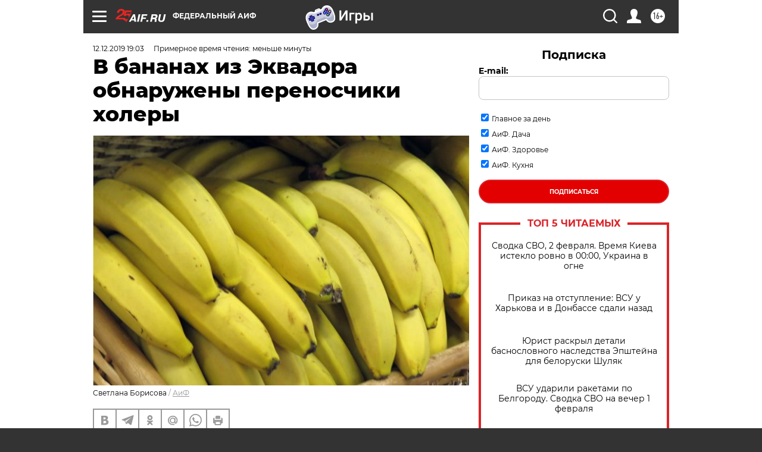

--- FILE ---
content_type: text/html
request_url: https://tns-counter.ru/nc01a**R%3Eundefined*aif_ru/ru/UTF-8/tmsec=aif_ru/185798321***
body_size: -71
content:
B6D374146980A7DEX1770039262:B6D374146980A7DEX1770039262

--- FILE ---
content_type: application/javascript; charset=utf-8
request_url: https://news.mediametrics.ru/cgi-bin/b.fcgi?ac=b&m=js&n=5&v=4&p=h&id=DivID1
body_size: 5989
content:
{
var linkElement = document.createElement('link');
linkElement.setAttribute('rel', 'stylesheet');
linkElement.setAttribute('type', 'text/css');
linkElement.setAttribute('href', "//news.mediametrics.ru/css/w4.css");
document.head.appendChild(linkElement);
function VeiwCode(Data, masView, bn) {
var S='<div style="width:320px; overflow: hidden;" onmouseover="blockMouseOver'+bn+'()" onmouseout="blockMouseOver'+bn+'()">';
S+='<div class="mm_title">Самое интересное в соцсетях</div>';
for(var i=0; i<Data.news.length; i++) {
masView[i]=0;
S+='<div class="article_mm">';
S+='<div class="img" style="background-image: url(\''+Data.news[i].image+'\');cursor:pointer;" onclick="winOpen(\''+Data.news[i].linkclick+'\')"></div>';
S+='<div class="title_mm font_sm_mm" style="cursor:pointer;" onclick="winOpen(\''+Data.news[i].linkclick+'\')">';
S+=Data.news[i].title;
S+='</div>';
S+='</div>';
}
S+='</div>';
var e = document.getElementById('DivID1'); if (e) {e.innerHTML = S; e.id = 'DivID1x'+bn;}
}
var Data13577 = {
"status":1,
"blockview":"//news.mediametrics.ru/cgi-bin/v.fcgi?ac=v&m=gif&t=MTc3MDAzOTI1OS4xMzU3Nzo2MzY%3d",
"news":[
{"description":"",
"image":"//news.mediametrics.ru/uploads/1762607501blob.jpg",
"imageW":"//news.mediametrics.ru/uploads/1762607501blobw.jpg",
"imageW2":"//news.mediametrics.ru/uploads/1762607501blobw2.jpg",
"linkview":"//news.mediametrics.ru/cgi-bin/v.fcgi?ac=v&m=gif&t=MTc3MDAzOTI1OS4xMzU3ODo2Mzc%3d",
"linkclick":"//news.mediametrics.ru/cgi-bin/c.fcgi?ac=c&t=MTc3MDAzOTI1OS4xMzU3ODo2Mzc%3d&u=767aHR0cHM6Ly9tZWRpYW1ldHJpY3MucnUvcmF0aW5nL3J1L2RheS5odG1sP2FydGljbGU9NTc0Mzc4NjA%3d",
"title":"Не ешьте эту готовую еду из магазина: список"},
{"description":"",
"image":"//news.mediametrics.ru/uploads/1762608406blob.jpg",
"imageW":"//news.mediametrics.ru/uploads/1762608406blobw.jpg",
"imageW2":"//news.mediametrics.ru/uploads/1762608406blobw2.jpg",
"linkview":"//news.mediametrics.ru/cgi-bin/v.fcgi?ac=v&m=gif&t=MTc3MDAzOTI1OS4xMzU3OTo2Mzg%3d",
"linkclick":"//news.mediametrics.ru/cgi-bin/c.fcgi?ac=c&t=MTc3MDAzOTI1OS4xMzU3OTo2Mzg%3d&u=398aHR0cHM6Ly9tZWRpYW1ldHJpY3MucnUvcmF0aW5nL3J1L2RheS5odG1sP2FydGljbGU9MTY4NDg5MzQ%3d",
"title":"Такую зиму в России никто не ждал: как так?!"},
{"description":"",
"image":"//news.mediametrics.ru/uploads/1762607573blob.jpg",
"imageW":"//news.mediametrics.ru/uploads/1762607573blobw.jpg",
"imageW2":"//news.mediametrics.ru/uploads/1762607573blobw2.jpg",
"linkview":"//news.mediametrics.ru/cgi-bin/v.fcgi?ac=v&m=gif&t=MTc3MDAzOTI1OS4xMzU4MDoyMjg%3d",
"linkclick":"//news.mediametrics.ru/cgi-bin/c.fcgi?ac=c&t=MTc3MDAzOTI1OS4xMzU4MDoyMjg%3d&u=031aHR0cHM6Ly9tZWRpYW1ldHJpY3MucnUvcmF0aW5nL3J1L2RheS5odG1sP2FydGljbGU9MzI3NDU4NDk%3d",
"title":"В ОАЭ произошло жестокое убийство криптомиллионера "},
{"description":"",
"image":"//news.mediametrics.ru/uploads/1762608018blob.jpg",
"imageW":"//news.mediametrics.ru/uploads/1762608018blobw.jpg",
"imageW2":"//news.mediametrics.ru/uploads/1762608018blobw2.jpg",
"linkview":"//news.mediametrics.ru/cgi-bin/v.fcgi?ac=v&m=gif&t=MTc3MDAzOTI1OS4xMzU4MToyMjk%3d",
"linkclick":"//news.mediametrics.ru/cgi-bin/c.fcgi?ac=c&t=MTc3MDAzOTI1OS4xMzU4MToyMjk%3d&u=116aHR0cHM6Ly9tZWRpYW1ldHJpY3MucnUvcmF0aW5nL3J1L2RheS5odG1sP2FydGljbGU9NTc0NjkxMzg%3d",
"title":"В магазинах России ажиотаж из-за этого продукта: что купить? "},
{"description":"",
"image":"//news.mediametrics.ru/uploads/1762543949blob.jpg",
"imageW":"//news.mediametrics.ru/uploads/1762543949blobw.jpg",
"imageW2":"//news.mediametrics.ru/uploads/1762543949blobw2.jpg",
"linkview":"//news.mediametrics.ru/cgi-bin/v.fcgi?ac=v&m=gif&t=MTc3MDAzOTI1OS4xMzU4MjoyMzA%3d",
"linkclick":"//news.mediametrics.ru/cgi-bin/c.fcgi?ac=c&t=MTc3MDAzOTI1OS4xMzU4MjoyMzA%3d&u=861aHR0cHM6Ly9tZWRpYW1ldHJpY3MucnUvcmF0aW5nL3J1L2RheS5odG1sP2FydGljbGU9NTU2MjY4NTk%3d",
"title":"Таких событий не было с 1945: чего ждать всем нам?"}
]
}
var masView13577=[];
var Delay13577=0;
var countV13577=0;
function getGIF13577(url) {
var img = new Image();
img.onload = function() {
countV13577++;
//	console.log('GIF load OK 13577 '+countV13577+'\n');
}
img.src = url;
}
function winOpen(url) {return window.open(url);}
function checkDiv13577(i) {
if (masView13577[i]==-1) {
return 0;
}
var target = document.getElementById('target13577_'+i);
if (!target) {
masView13577[i]=-1;
return 0;
}
var h = (target.getBoundingClientRect().bottom-target.getBoundingClientRect().top)/5;
var w = (target.getBoundingClientRect().right-target.getBoundingClientRect().left)/5;
var targetPosition = {
top: window.pageYOffset + target.getBoundingClientRect().top + h,
left: window.pageXOffset + target.getBoundingClientRect().left + w,
right: window.pageXOffset + target.getBoundingClientRect().right - w,
bottom: window.pageYOffset + target.getBoundingClientRect().bottom - h
};
var windowPosition = {
top: window.pageYOffset,
left: window.pageXOffset,
right: window.pageXOffset + window.innerWidth,
bottom: window.pageYOffset + window.innerHeight
};
if (targetPosition.bottom <= windowPosition.bottom &&
targetPosition.top >= windowPosition.top &&
targetPosition.right <= windowPosition.right &&
targetPosition.left >= windowPosition.left) {
if (masView13577[i]>=5) {
Delay13577 += 25;
setTimeout('getGIF13577("'+Data13577.news[i].linkview+'")', Delay13577);
masView13577[i]=-1;
return 0;
}
masView13577[i]++;
} else {
masView13577[i]=0;
}
return 1;
}
var MouseOver13577=0;
function blockMouseOver13577() {
if (MouseOver13577) return true;
MouseOver13577=1;
getGIF13577(Data13577.blockview);
}
function Visible13577() {
var n=0;
Delay13577=0;
for(var i=0; i<Data13577.news.length; i++) {
if (checkDiv13577(i)>0) n++;
}
if (n>0) setTimeout(Visible13577, 500);
}
if (Data13577.status==1) {
VeiwCode(Data13577, masView13577, '13577');
setTimeout(Visible13577, 250);
}
}


--- FILE ---
content_type: application/javascript
request_url: https://smi2.ru/counter/settings?payload=CIjlARjF-770wTM6JGY5NWI2ZjIzLTcwNjItNDM3Mi1hNGM1LWU4ZjczODE0ZmM4Yw&cb=_callbacks____0ml57oe7g
body_size: 1514
content:
_callbacks____0ml57oe7g("[base64]");